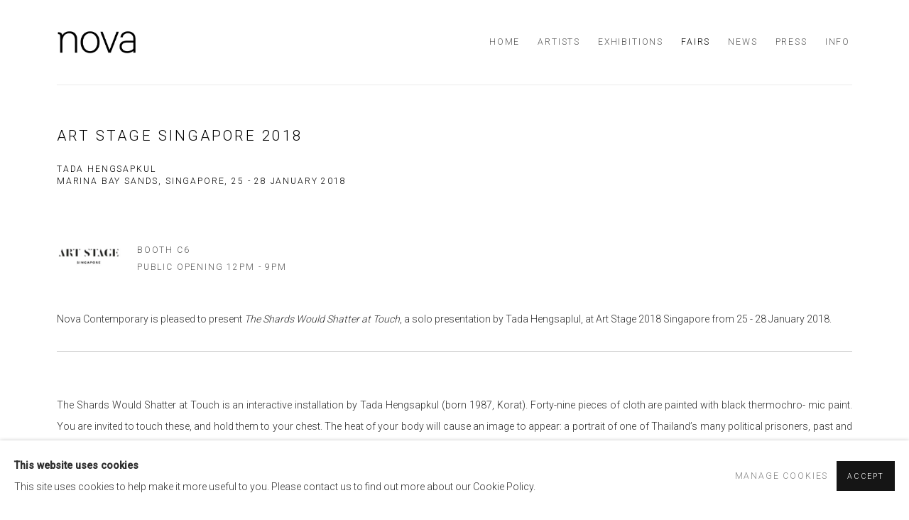

--- FILE ---
content_type: text/html; charset=utf-8
request_url: https://www.novacontemporary.com/art-fairs/5-art-stage-singapore-2018-tada-hengsapkul/
body_size: 8342
content:



                        
    <!DOCTYPE html>
    <!-- Site by Artlogic - https://artlogic.net -->
    <html lang="en">
        <head>
            <meta charset="utf-8">
            <title>Art fair: Art Stage Singapore 2018: Tada Hengsapkul | Nova Contemporary</title>
        <meta property="og:site_name" content="Nova Contemporary" />
        <meta property="og:title" content="Art fair: Art Stage Singapore 2018: Tada Hengsapkul" />
        <meta property="og:description" content="Nova Contemporary is pleased to present The Shards Would Shatter at Touch , a solo presentation by Tada Hengsaplul, at Art Stage 2018 Singapore from 25 - 28 January 2018. The Shards Would Shatter at Touch is an interactive installation by Tada Hengsapkul (born 1987, Korat). Forty-nine pieces of cloth..." />
        <meta property="og:image" content="" />
        <meta property="og:image:width" content="" />
        <meta property="og:image:height" content="" />
        <meta property="twitter:card" content="summary_large_image">
        <meta property="twitter:url" content="https://www.novacontemporary.com/art-fairs/5-art-stage-singapore-2018-tada-hengsapkul/">
        <meta property="twitter:title" content="Art fair: Art Stage Singapore 2018: Tada Hengsapkul">
        <meta property="twitter:description" content="Nova Contemporary is pleased to present The Shards Would Shatter at Touch , a solo presentation by Tada Hengsaplul, at Art Stage 2018 Singapore from 25 - 28 January 2018. The Shards Would Shatter at Touch is an interactive installation by Tada Hengsapkul (born 1987, Korat). Forty-nine pieces of cloth...">
        <meta property="twitter:text:description" content="Nova Contemporary is pleased to present The Shards Would Shatter at Touch , a solo presentation by Tada Hengsaplul, at Art Stage 2018 Singapore from 25 - 28 January 2018. The Shards Would Shatter at Touch is an interactive installation by Tada Hengsapkul (born 1987, Korat). Forty-nine pieces of cloth...">
        <meta property="twitter:image" content="">
        <link rel="canonical" href="https://www.novacontemporary.com/art-fairs/5-art-stage-singapore-2018-tada-hengsapkul/" />
        <meta name="google" content="notranslate" />
            <meta name="description" content="Nova Contemporary is pleased to present The Shards Would Shatter at Touch , a solo presentation by Tada Hengsaplul, at Art Stage 2018 Singapore from 25 - 28 January 2018. The Shards Would Shatter at Touch is an interactive installation by Tada Hengsapkul (born 1987, Korat). Forty-nine pieces of cloth..." />
            <meta name="publication_date" content="2021-06-24 09:56:28" />
            <meta name="generator" content="Artlogic CMS - https://artlogic.net" />
            
            <meta name="accessibility_version" content="1.1"/>
            
            
                <meta name="viewport" content="width=device-width, minimum-scale=0.5, initial-scale=1.0" />

            

<link rel="icon" href="/usr/images/preferences/favicon-1-.ico" type="image/x-icon" />
<link rel="shortcut icon" href="/usr/images/preferences/favicon-1-.ico" type="image/x-icon" />

<meta name="application-name" content="Nova Contemporary"/>
<meta name="msapplication-TileColor" content="#ffffff"/>
            
            
            
                <link rel="stylesheet" media="print" href="/lib/g/2.0/styles/print.css">
                <link rel="stylesheet" media="print" href="/styles/print.css">

            <script>
            (window.Promise && window.Array.prototype.find) || document.write('<script src="/lib/js/polyfill/polyfill_es6.min.js"><\/script>');
            </script>


            
		<link data-context="helper" rel="stylesheet" type="text/css" href="/lib/webfonts/font-awesome/font-awesome-4.6.3/css/font-awesome.min.css?c=27042050002205&g=b0a1174b7b909767c8d58dac3ad9abea"/>
		<link data-context="helper" rel="stylesheet" type="text/css" href="/lib/archimedes/styles/archimedes-frontend-core.css?c=27042050002205&g=b0a1174b7b909767c8d58dac3ad9abea"/>
		<link data-context="helper" rel="stylesheet" type="text/css" href="/lib/archimedes/styles/accessibility.css?c=27042050002205&g=b0a1174b7b909767c8d58dac3ad9abea"/>
		<link data-context="helper" rel="stylesheet" type="text/css" href="/lib/jquery/1.12.4/plugins/jquery.archimedes-frontend-core-plugins-0.1.css?c=27042050002205&g=b0a1174b7b909767c8d58dac3ad9abea"/>
		<link data-context="helper" rel="stylesheet" type="text/css" href="/lib/jquery/1.12.4/plugins/fancybox-2.1.3/jquery.fancybox.css?c=27042050002205&g=b0a1174b7b909767c8d58dac3ad9abea"/>
		<link data-context="helper" rel="stylesheet" type="text/css" href="/lib/jquery/1.12.4/plugins/fancybox-2.1.3/jquery.fancybox.artlogic.css?c=27042050002205&g=b0a1174b7b909767c8d58dac3ad9abea"/>
		<link data-context="helper" rel="stylesheet" type="text/css" href="/lib/jquery/1.12.4/plugins/slick-1.8.1/slick.css?c=27042050002205&g=b0a1174b7b909767c8d58dac3ad9abea"/>
		<link data-context="helper" rel="stylesheet" type="text/css" href="/lib/jquery/plugins/pageload/1.1/jquery.pageload.1.1.css?c=27042050002205&g=b0a1174b7b909767c8d58dac3ad9abea"/>
		<link data-context="helper" rel="stylesheet" type="text/css" href="/core/dynamic_base.css?c=27042050002205&g=b0a1174b7b909767c8d58dac3ad9abea"/>
		<link data-context="helper" rel="stylesheet" type="text/css" href="/core/dynamic_main.css?c=27042050002205&g=b0a1174b7b909767c8d58dac3ad9abea"/>
		<link data-context="helper" rel="stylesheet" type="text/css" href="/core/user_custom.css?c=27042050002205&g=b0a1174b7b909767c8d58dac3ad9abea"/>
		<link data-context="helper" rel="stylesheet" type="text/css" href="/core/dynamic_responsive.css?c=27042050002205&g=b0a1174b7b909767c8d58dac3ad9abea"/>
		<link data-context="helper" rel="stylesheet" type="text/css" href="/lib/webfonts/artlogic-site-icons/artlogic-site-icons-1.0/artlogic-site-icons.css?c=27042050002205&g=b0a1174b7b909767c8d58dac3ad9abea"/>
		<link data-context="helper" rel="stylesheet" type="text/css" href="/lib/jquery/plugins/plyr/3.5.10/plyr.css?c=27042050002205&g=b0a1174b7b909767c8d58dac3ad9abea"/>
		<link data-context="helper" rel="stylesheet" type="text/css" href="/lib/styles/fouc_prevention.css?c=27042050002205&g=b0a1174b7b909767c8d58dac3ad9abea"/>
<!-- add crtical css to improve performance -->
		<script data-context="helper"  src="/lib/jquery/1.12.4/jquery-1.12.4.min.js?c=27042050002205&g=b0a1174b7b909767c8d58dac3ad9abea"></script>
		<script data-context="helper" defer src="/lib/g/2.0/scripts/webpack_import_helpers.js?c=27042050002205&g=b0a1174b7b909767c8d58dac3ad9abea"></script>
		<script data-context="helper" defer src="/lib/jquery/1.12.4/plugins/jquery.browser.min.js?c=27042050002205&g=b0a1174b7b909767c8d58dac3ad9abea"></script>
		<script data-context="helper" defer src="/lib/jquery/1.12.4/plugins/jquery.easing.min.js?c=27042050002205&g=b0a1174b7b909767c8d58dac3ad9abea"></script>
		<script data-context="helper" defer src="/lib/jquery/1.12.4/plugins/jquery.archimedes-frontend-core-plugins-0.1.js?c=27042050002205&g=b0a1174b7b909767c8d58dac3ad9abea"></script>
		<script data-context="helper" defer src="/lib/jquery/1.12.4/plugins/jquery.fitvids.js?c=27042050002205&g=b0a1174b7b909767c8d58dac3ad9abea"></script>
		<script data-context="helper" defer src="/core/dynamic.js?c=27042050002205&g=b0a1174b7b909767c8d58dac3ad9abea"></script>
		<script data-context="helper" defer src="/lib/archimedes/scripts/archimedes-frontend-core.js?c=27042050002205&g=b0a1174b7b909767c8d58dac3ad9abea"></script>
		<script data-context="helper" defer src="/lib/archimedes/scripts/archimedes-frontend-modules.js?c=27042050002205&g=b0a1174b7b909767c8d58dac3ad9abea"></script>
		<script data-context="helper" type="module"  traceurOptions="--async-functions" src="/lib/g/2.0/scripts/galleries_js_loader__mjs.js?c=27042050002205&g=b0a1174b7b909767c8d58dac3ad9abea"></script>
		<script data-context="helper" defer src="/lib/g/2.0/scripts/feature_panels.js?c=27042050002205&g=b0a1174b7b909767c8d58dac3ad9abea"></script>
		<script data-context="helper" defer src="/lib/g/themes/aperture/2.0/scripts/script.js?c=27042050002205&g=b0a1174b7b909767c8d58dac3ad9abea"></script>
		<script data-context="helper" defer src="/lib/archimedes/scripts/recaptcha.js?c=27042050002205&g=b0a1174b7b909767c8d58dac3ad9abea"></script>
            
            

            
                


    <script>
        function get_cookie_preference(category) {
            result = false;
            try {
                var cookie_preferences = localStorage.getItem('cookie_preferences') || "";
                if (cookie_preferences) {
                    cookie_preferences = JSON.parse(cookie_preferences);
                    if (cookie_preferences.date) {
                        var expires_on = new Date(cookie_preferences.date);
                        expires_on.setDate(expires_on.getDate() + 365);
                        console.log('cookie preferences expire on', expires_on.toISOString());
                        var valid = expires_on > new Date();
                        if (valid && cookie_preferences.hasOwnProperty(category) && cookie_preferences[category]) {
                            result = true;
                        }
                    }
                }
            }
            catch(e) {
                console.warn('get_cookie_preference() failed');
                return result;
            }
            return result;
        }

        window.google_analytics_init = function(page){
            var collectConsent = true;
            var useConsentMode = false;
            var analyticsProperties = ['UA-195209602-84'];
            var analyticsCookieType = 'statistics';
            var disableGa = false;
            var sendToArtlogic = true;
            var artlogicProperties = {
                'UA': 'UA-157296318-1',
                'GA': 'G-GLQ6WNJKR5',
            };

            analyticsProperties = analyticsProperties.concat(Object.values(artlogicProperties));

            var uaAnalyticsProperties = analyticsProperties.filter((p) => p.startsWith('UA-'));
            var ga4AnalyticsProperties = analyticsProperties.filter((p) => p.startsWith('G-')).concat(analyticsProperties.filter((p) => p.startsWith('AW-')));

            if (collectConsent) {
                disableGa = !get_cookie_preference(analyticsCookieType);

                for (var i=0; i < analyticsProperties.length; i++){
                    var key = 'ga-disable-' + analyticsProperties[i];

                    window[key] = disableGa;
                }

                if (disableGa) {
                    if (document.cookie.length) {
                        var cookieList = document.cookie.split(/; */);

                        for (var i=0; i < cookieList.length; i++) {
                            var splitCookie = cookieList[i].split('='); //this.split('=');

                            if (splitCookie[0].indexOf('_ga') == 0 || splitCookie[0].indexOf('_gid') == 0 || splitCookie[0].indexOf('__utm') == 0) {
                                //h.deleteCookie(splitCookie[0]);
                                var domain = location.hostname;
                                var cookie_name = splitCookie[0];
                                document.cookie =
                                    cookie_name + "=" + ";path=/;domain="+domain+";expires=Thu, 01 Jan 1970 00:00:01 GMT";
                                // now delete the version without a subdomain
                                domain = domain.split('.');
                                domain.shift();
                                domain = domain.join('.');
                                document.cookie =
                                    cookie_name + "=" + ";path=/;domain="+domain+";expires=Thu, 01 Jan 1970 00:00:01 GMT";
                            }
                        }
                    }
                }
            }

            if (uaAnalyticsProperties.length) {
                (function(i,s,o,g,r,a,m){i['GoogleAnalyticsObject']=r;i[r]=i[r]||function(){
                (i[r].q=i[r].q||[]).push(arguments)},i[r].l=1*new Date();a=s.createElement(o),
                m=s.getElementsByTagName(o)[0];a.async=1;a.src=g;m.parentNode.insertBefore(a,m)
                })(window,document,'script','//www.google-analytics.com/analytics.js','ga');


                if (!disableGa) {
                    var anonymizeIps = false;

                    for (var i=0; i < uaAnalyticsProperties.length; i++) {
                        var propertyKey = '';

                        if (i > 0) {
                            propertyKey = 'tracker' + String(i + 1);
                        }

                        var createArgs = [
                            'create',
                            uaAnalyticsProperties[i],
                            'auto',
                        ];

                        if (propertyKey) {
                            createArgs.push({'name': propertyKey});
                        }

                        ga.apply(null, createArgs);

                        if (anonymizeIps) {
                            ga('set', 'anonymizeIp', true);
                        }

                        var pageViewArgs = [
                            propertyKey ? propertyKey + '.send' : 'send',
                            'pageview'
                        ]

                        if (page) {
                            pageViewArgs.push(page)
                        }

                        ga.apply(null, pageViewArgs);
                    }

                    if (sendToArtlogic) {
                        ga('create', 'UA-157296318-1', 'auto', {'name': 'artlogic_tracker'});

                        if (anonymizeIps) {
                            ga('set', 'anonymizeIp', true);
                        }

                        var pageViewArgs = [
                            'artlogic_tracker.send',
                            'pageview'
                        ]

                        if (page) {
                            pageViewArgs.push(page)
                        }

                        ga.apply(null, pageViewArgs);
                    }
                }
            }

            if (ga4AnalyticsProperties.length) {
                if (!disableGa || useConsentMode) {
                    (function(d, script) {
                        script = d.createElement('script');
                        script.type = 'text/javascript';
                        script.async = true;
                        script.src = 'https://www.googletagmanager.com/gtag/js?id=' + ga4AnalyticsProperties[0];
                        d.getElementsByTagName('head')[0].appendChild(script);
                    }(document));

                    window.dataLayer = window.dataLayer || [];
                    window.gtag = function (){dataLayer.push(arguments);}
                    window.gtag('js', new Date());

                    if (useConsentMode) {
                        gtag('consent', 'default', {
                            'ad_storage': 'denied',
                            'analytics_storage': 'denied',
                            'functionality_storage': 'denied',
                            'personalization_storage': 'denied',
                            'security': 'denied',
                        });

                        if (disableGa) {
                            // If this has previously been granted, it will need set back to denied (ie on cookie change)
                            gtag('consent', 'update', {
                                'analytics_storage': 'denied',
                            });
                        } else {
                            gtag('consent', 'update', {
                                'analytics_storage': 'granted',
                            });
                        }
                    }

                    for (var i=0; i < ga4AnalyticsProperties.length; i++) {
                        window.gtag('config', ga4AnalyticsProperties[i]);
                    }

                }
            }
        }

        var waitForPageLoad = true;

        if (waitForPageLoad) {
            window.addEventListener('load', function() {
                window.google_analytics_init();
                window.archimedes.archimedes_core.analytics.init();
            });
        } else {
            window.google_analytics_init();
        }
    </script>

            
            
            
            <noscript> 
                <style>
                    body {
                        opacity: 1 !important;
                    }
                </style>
            </noscript>
        </head>
        
        
        
        <body class="section-art-fairs page-art-fairs site-responsive responsive-top-size-1023 responsive-nav-slide-nav responsive-nav-side-position-fullscreen responsive-layout-forced-lists responsive-layout-forced-image-lists responsive-layout-forced-tile-lists analytics-track-all-links site-lib-version-2-0 scroll_sub_nav_enabled responsive_src_image_sizing hero_heading_title_position_overlay page-param-5-art-stage-singapore-2018-tada-hengsapkul page-param-id-5 page-param-type-event_id  layout-fixed-header site-type-template pageload-ajax-navigation-active layout-animation-enabled layout-lazyload-enabled prevent_user_image_save" data-viewport-width="1024" data-site-name="artlogicwebsite0423" data-connected-db-name="novacontemporary" data-pathname="/art-fairs/5-art-stage-singapore-2018-tada-hengsapkul/"
    style="opacity: 0;"

>
            <script>document.getElementsByTagName('body')[0].className+=' browser-js-enabled';</script>
            


            
            






        <div id="responsive_slide_nav_content_wrapper">

    <div id="container">

        
    


    <div class="header-fixed-wrapper">
    <header id="header" class="clearwithin header_fixed   header_layout_left">
        <div class="inner clearwithin">

                <div id="logo_print" class="printonly"><a href="/"><img src="https://artlogic-res.cloudinary.com/c_limit,f_auto,fl_lossy,q_auto/ws-artlogicwebsite0423/usr/images/preferences/2022-nova-logo-rgb-01.png" alt="Nova Contemporary company logo"/></a></div>



<div id="logo" class=" user-custom-logo-image"><a href="/">Nova Contemporary</a></div>


            
                <div id="skiplink-container">
                    <div>
                        <a href="#main_content" class="skiplink">Skip to main content</a>
                    </div>
                </div>
            
        
            <div class="header-ui-wrapper">

                    <div id="responsive_slide_nav_wrapper" class="mobile_menu_align_center" data-nav-items-animation-delay>
                        <div id="responsive_slide_nav_wrapper_inner" data-responsive-top-size=1023>
                        
                            <nav id="top_nav" aria-label="Main site" class="navigation noprint clearwithin">
                                
<div id="top_nav_reveal" class="hidden"><ul><li><a href="#" role="button" aria-label="Close">Menu</a></li></ul></div>

        <ul class="topnav">
		<li class="topnav-filepath- topnav-label-home topnav-id-1"><a href="/" aria-label="Link to Nova Contemporary Home page">Home</a></li>
		<li class="topnav-filepath-artists topnav-label-artists topnav-id-11"><a href="/artists/" aria-label="Link to Nova Contemporary Artists page">Artists</a></li>
		<li class="topnav-filepath-exhibitions topnav-label-exhibitions topnav-id-13"><a href="/exhibitions/" aria-label="Link to Nova Contemporary Exhibitions page">Exhibitions</a></li>
		<li class="topnav-filepath-art-fairs topnav-label-fairs topnav-id-28 active"><a href="/art-fairs/" aria-label="Link to Nova Contemporary Fairs page (current nav item)">Fairs</a></li>
		<li class="topnav-filepath-news topnav-label-news topnav-id-15"><a href="/news/" aria-label="Link to Nova Contemporary News page">News </a></li>
		<li class="topnav-filepath-press topnav-label-press topnav-id-18"><a href="/press/" aria-label="Link to Nova Contemporary Press page">Press</a></li>
		<li class="topnav-filepath-info topnav-label-info topnav-id-33 last"><a href="/info/" aria-label="Link to Nova Contemporary Info page">Info</a></li>
	</ul>


                                
                                



                                
                            </nav>
                        
                        </div>
                    </div>
                

                <div class="header-icons-wrapper ">
                    
                    


                    
     
                        <div id="slide_nav_reveal" tabindex="0" role="button">Menu</div>
                </div>
                
                

                



                

                
            </div>
        </div>
        



    </header>
    </div>



        

        <div id="main_content" role="main" class="clearwithin">
            <!--contentstart-->
            









    <div class="event">
        

<div class="subsection-event-detail-page subsection-wrapper record-page-content-combined layout-no-subnav record-content-content record-content-selected-artists  ">


        


        <div class="event-header heading_wrapper clearwithin">
            <h1 class=" has_subtitle" data-onclick-url="/art-fairs/5/"><span class="h1_heading">Art Stage Singapore 2018</span><span class="separator">: </span> <span class="h1_subtitle">Tada Hengsapkul</span></h1>

                <div class="subtitle has_subnav">
                    Marina Bay Sands, Singapore, <span class="subtitle_date">25 - 28 January 2018&nbsp;</span>
                </div>





        </div>


    


    <div id="content" class="content_alt clearwithin">

        <div class="scroll_section_container scroll_section_hide_first_heading">
            
                
                    <section id="scroll_section_overview"
                         class="scroll_section scroll_section_overview"
                         data-subsection-type="overview"
                         tabindex=-1 aria-label="Overview">
                            <div class="scroll_section_header">
                                <div class="subheading" role="heading" aria-level="2">
                                    <span>Overview</span></div>
                            </div>
                        

<div class="subsection-overview clearwithin">

    


    <div  class="content_module full_width clearwithin">


                <div class="event-details-wrapper">
                        <span class="event-logo">
                            <img src="https://artlogic-res.cloudinary.com/c_limit,f_auto,fl_lossy,q_auto/ws-artlogicwebsite0423/usr/images/events/logo/5/3hedjobi_400x400.jpg" alt="Event logo" />
                        </span>
                        <span class="event-details">
                            <span class="stand_details">Booth C6</span>
                            
                            <span class="opening_hours">Public Opening 12pm - 9pm</span>
                            
                        </span>
                        <div class="divider inner"></div>
                </div>


            <div class="description prose">
                <div class="page" title="Page 1">
<div class="section">
<div class="layoutArea">
<div class="column">
<p style="text-align: justify;"><span>Nova Contemporary is pleased to present<em>&nbsp;The Shards Would Shatter at Touch</em>, a solo presentation by Tada Hengsaplul, at Art Stage 2018 Singapore from 25 - 28 January 2018.<br /></span></p>
<p style="text-align: justify;">&nbsp;</p>
<hr />
<p style="text-align: justify;">&nbsp;</p>
<p style="text-align: justify;"><span><br />The Shards Would Shatter at Touch is an interactive installation by Tada Hengsapkul (born 1987, Korat). Forty-nine pieces of cloth are painted with black thermochro- mic paint. You are invited to touch these, and hold them to your chest. The heat of your body will cause an image to appear: a portrait of one of Thailand&rsquo;s many political prisoners, past and present. Further information about these activists is provided; the artist remediates this data by facilitating an empathic bodily embrace. First presented in Bangkok in 2017, this exhibition was visited by military police, and closed due to political pressure. This de facto censorship is typical of the increasingly repressive climate around dissent in Thailand.</span></p>
<p style="text-align: justify;">&nbsp;</p>
<p style="text-align: justify;">&nbsp;</p>
<p style="text-align: justify;"><span>- Dr. Roger Nelson -</span></p>
</div>
</div>
</div>
</div>
            </div>

        



    </div>

</div>

                    </section>
        </div>

        <div class="related_exhibitions_container">
        </div>

        


        
            <div class="back_to_link">
                <div class="divider inner"></div>
                <div class="link"><a href="/art-fairs/">Back to art fairs</a></div>
            </div>
        
            <div class="divider"></div>
            






    
    <div class="page_stats not-prose" id="page_stats_0">
        <div class="ps_links">
                <div class="ps_item ps_previous disabled">Previous</div>
            <div class="ps_item sep">|</div>
                <div class="ps_item"><a href="/art-fairs/6/" class="ps_link ps_next">Next</a></div>
        </div>
        <div class="ps_pages">
            <div class="ps_pages_indented">
                
                <div class="ps_page_number">1&nbsp;</div>
                <div class="left">of&nbsp;22</div>
            </div>
        </div>
        <div class="clear"></div>
    </div>


    </div>


</div>


    </div>




            <!--contentend-->
        </div>

        


            
                

























<div id="footer" role="contentinfo" class=" advanced_footer">
    <div class="inner">
            
        <div id="mailinglist_form">
            <div class="mailinglist_form_wrapper">
                <h2>Join our mailing list</h2>
                
    
    
    

<div id="artlogic_mailinglist_signup_form_wrapper">
    <div class="form">

        <form id="artlogic_mailinglist_signup_form" class="mailing_list_form clearwithin  " method="post" onsubmit="return false;" data-field-error="Please fill in all required fields." data-field-thanks-heading="Thank you" data-field-error-heading="Sorry" data-field-thanks-content="You have been added to our mailing list" data-field-exists-heading="Thank you" data-field-exists-content="You are already on our mailing list">
        
            <div class="error" tabindex="-1"></div>

                
                <div id="firstname_row" class="form_row">
                                <label for="ml_firstname">First name *</label>
                                <input name="firstname" class="inputField" id="ml_firstname" type="text" required autocomplete="given-name" value="" />
                </div>
                
                <div id="lastname_row" class="form_row">
                                <label for="ml_lastname">Last name *</label>
                                <input name="lastname" class="inputField" id="ml_lastname" type="text" required autocomplete="family-name" value="" />
                </div>
                
                <div id="email_row" class="form_row">
                                <label for="ml_email">Email *</label>
                                <input name="email" class="inputField" id="ml_email" type="email" required autocomplete="email" value="" />
                </div>

                <input type="hidden" name="interests" value="">
                <input type="hidden" name="phone" value="">
                <input type="hidden" name="organisation" value="">
                <input type="hidden" name="categories" value="">
                <input type="hidden" name="position" value="">


            <input type="hidden" name="tmp_send" value="1" />
            <input type="hidden" name="lang" value="" />
            <input type="hidden" name="originating_page" value="/art-fairs/5-art-stage-singapore-2018-tada-hengsapkul/" />
            <input type="hidden" name="encoded_data" value="eyJub3RfaGlkZGVuIjogZmFsc2V9" />


            <div id="email_warning">
                <div id="email_warning_inner"></div>
            </div>
            

            <div id="mailing_submit_button" class="rowElem">
                <div class="button"><a class="submit_button" role="button" href="#">Signup</a></div>
            </div>
        </form>

            



<div id="privacy_policy_form_msg" class="privacy_policy_form_msg prose">
    <div class="asterisk">
        <p>
            * denotes required fields
        </p>
    </div>
        <p>
            We will process the personal data you have supplied in accordance with our privacy policy (available on request). You can unsubscribe or change your preferences at any time by clicking the link in our emails.
        </p>
</div>
    </div>
</div>



            </div>
        </div>

                <div class="advanced_footer_item clearwithin">
                    
        <div id="contact_info">
                <h2 class="cms_black title">NOVA CONTEMPORARY</h2>
<p><span>86 Si Phraya Road, Bang Rak,</span><br /><span>Bangkok 10500 Thailand</span></p>
<p>Tel.: +66 90 910 6863</p>
<p>info@novacontemporary.com </p>
<p>Open Tuesday - Saturday, 11am - 7pm </p>
        </div>

                </div>
            

                <div class="advanced_footer_item clearwithin">
                    
        <div id="quick_search" class="noprint">
            <form method="get" action="/search/" id="quicksearch_form">
                <input id="quicksearch_field" type="text" class="inputField" value="Search..." name="search" aria-label="Search"/>
                <a href="javascript:void(0)" id="quicksearch_btn" role="button">Go</a>
                <input type="submit" class="nojsSubmit" value="Go" style="display: none;" />
            </form>
        </div>

                </div>
            
    
        <div id="social_links" class="clearwithin">
            <div id="email" class="social_links_item"><a href="/contact/form/" class="link-no-ajax"><span class="social_media_icon email"></span>Send an email</a></div><div id="facebook" class="social_links_item"><a href="https://www.facebook.com/novacontemporary" class=""><span class="social_media_icon facebook"></span>Facebook<span class="screen-reader-only">, opens in a new tab.</span></a></div><div id="instagram" class="social_links_item"><a href="https://www.instagram.com/novacontemporary/" class=""><span class="social_media_icon instagram"></span>Instagram<span class="screen-reader-only">, opens in a new tab.</span></a></div><div id="googlemap" class="social_links_item"><a href="https://goo.gl/maps/uohYc76r3v26pvAeA" class="website_map_popup" data-latlng="13.7389562,100.5383727" data-title="Nova Contemporary" data-zoom="15"><span class="social_media_icon googlemap"></span>View on Google Maps</a></div>
        </div>

            <div class="clear"></div>
            
    <div class="copyright">
            
    <div class="small-links-container">
            <div class="cookie_notification_preferences"><a href="javascript:void(0)" role="button" class="link-no-ajax">Manage cookies</a></div>



    </div>

        <div id="copyright" class="noprint">
            <div class="copyright-text">
                    Copyright &copy; 2026 Nova Contemporary
            </div>
                
        
        <div id="artlogic" class="noprint"><a href="https://artlogic.net/" target="_blank" rel="noopener noreferrer">
                Site by Artlogic
        </a></div>

        </div>
        
    </div>

        <div class="clear"></div>
    </div>
</div>
        <div class="clear"></div>

            <div id="cookie_notification" role="region" aria-label="Cookie banner" data-mode="consent" data-cookie-notification-settings="">
    <div class="inner">
        <div id="cookie_notification_message" class="prose">
                <p><strong>This website uses cookies</strong><br>This site uses cookies to help make it more useful to you. Please contact us to find out more about our Cookie Policy.</p>
        </div>
        <div id="cookie_notification_preferences" class="link"><a href="javascript:;" role="button">Manage cookies</a></div>
        <div id="cookie_notification_accept" class="button"><a href="javascript:;" role="button">Accept</a></div>

    </div>
</div>
    <div id="manage_cookie_preferences_popup_container">
        <div id="manage_cookie_preferences_popup_overlay"></div>
        <div id="manage_cookie_preferences_popup_inner">
            <div id="manage_cookie_preferences_popup_box" role="dialog" aria-modal="true" aria-label="Cookie preferences">
                <div id="manage_cookie_preferences_close_popup_link" class="close">
                    <a href="javascript:;" role="button" aria-label="close">
                        <svg width="20px" height="20px" viewBox="0 0 488 488" version="1.1" xmlns="http://www.w3.org/2000/svg" xmlns:xlink="http://www.w3.org/1999/xlink" aria-hidden="true">
                            <g id="Page-1" stroke="none" stroke-width="1" fill="none" fill-rule="evenodd">
                                <g id="close" fill="#5D5D5D" fill-rule="nonzero">
                                    <polygon id="Path" points="488 468 468 488 244 264 20 488 0 468 224 244 0 20 20 0 244 224 468 0 488 20 264 244"></polygon>
                                </g>
                            </g>
                        </svg>
                    </a>
                </div>
                <h2>Cookie preferences</h2>
                    <p>Check the boxes for the cookie categories you allow our site to use</p>
                
                <div id="manage_cookie_preferences_form_wrapper">
                    <div class="form form_style_simplified">

                        <form id="cookie_preferences_form">
                            <fieldset>
                                <legend class="visually-hidden">Cookie options</legend>
                                <div>
                                    <label><input type="checkbox" name="essential" disabled checked value="1"> Strictly necessary</label>
                                    <div class="note">Required for the website to function and cannot be disabled.</div>
                                </div>
                                <div>
                                    <label><input type="checkbox" name="functionality"  value="1"> Preferences and functionality</label>
                                    <div class="note">Improve your experience on the website by storing choices you make about how it should function.</div>
                                </div>
                                <div>
                                    <label><input type="checkbox" name="statistics"  value="1"> Statistics</label>
                                    <div class="note">Allow us to collect anonymous usage data in order to improve the experience on our website.</div>
                                </div>
                                <div>
                                    <label><input type="checkbox" name="marketing"  value="1"> Marketing</label>
                                    <div class="note">Allow us to identify our visitors so that we can offer personalised, targeted marketing.</div>
                                </div>
                            </fieldset>
                            
                            <div class="button">
                                <a href="javascript:;" id="cookie_preferences_form_submit" role="button">Save preferences</a>
                            </div>
                        </form>

                    </div>
                </div>
            </div>
        </div>
    </div>

        


            
    
    
    
    <div id="mailing_list_popup_container" class=" auto_popup" data-timeout="10" data-cookie-expiry="604800">
        <div id="mailing_list_popup_overlay"></div>
        <div id="mailing_list_popup_inner">
            <div id="mailing_list_popup_box" role="dialog" aria-modal="true" aria-label="Mailing list popup">
                <div id="mailinglist_signup_close_popup_link" class="close"><a href="#" aria-label="Close" role="button" tabindex="0">Close</a></div>
                <h2>Join our mailing list</h2>
            
                    

<div id="artlogic_mailinglist_signup_form_wrapper">
    <div class="form form_style_simplified form_layout_hidden_labels">

        <form id="artlogic_mailinglist_signup_form" class="mailing_list_form clearwithin  " method="post" onsubmit="return false;" data-field-error="Please fill in all required fields." data-field-thanks-heading="Thank you" data-field-error-heading="Sorry" data-field-thanks-content="You have been added to our mailing list" data-field-exists-heading="Thank you" data-field-exists-content="You are already on our mailing list">
        
            <div class="error" tabindex="-1"></div>

                
                <div id="firstname_row" class="form_row">
                                <label for="ml_firstname">First name *</label>
                                <input name="firstname" class="inputField" id="ml_firstname" type="text" required autocomplete="given-name" value="" />
                </div>
                
                <div id="lastname_row" class="form_row">
                                <label for="ml_lastname">Last name *</label>
                                <input name="lastname" class="inputField" id="ml_lastname" type="text" required autocomplete="family-name" value="" />
                </div>
                
                <div id="email_row" class="form_row">
                                <label for="ml_email">Email *</label>
                                <input name="email" class="inputField" id="ml_email" type="email" required autocomplete="email" value="" />
                </div>

                <input type="hidden" name="interests" value="">
                <input type="hidden" name="phone" value="">
                <input type="hidden" name="organisation" value="">
                <input type="hidden" name="categories" value="">
                <input type="hidden" name="position" value="">


            <input type="hidden" name="tmp_send" value="1" />
            <input type="hidden" name="lang" value="" />
            <input type="hidden" name="originating_page" value="/art-fairs/5-art-stage-singapore-2018-tada-hengsapkul/" />
            <input type="hidden" name="encoded_data" value="eyJub3RfaGlkZGVuIjogZmFsc2V9" />


            <div id="email_warning">
                <div id="email_warning_inner"></div>
            </div>
            

            <div id="mailing_submit_button" class="rowElem">
                <div class="button"><a class="submit_button" role="button" href="#">Signup</a></div>
            </div>
        </form>

            



<div id="privacy_policy_form_msg" class="privacy_policy_form_msg prose">
    <div class="asterisk">
        <p>
            * denotes required fields
        </p>
    </div>
        <p>
            We will process the personal data you have supplied in accordance with our privacy policy (available on request). You can unsubscribe or change your preferences at any time by clicking the link in our emails.
        </p>
</div>
    </div>
</div>

            </div>
        </div>
    </div>
    
    





    </div>

        </div>




            
            
                





            
            
        <!-- sentry-verification-string -->
    <!--  -->
</body>
    </html>




--- FILE ---
content_type: text/css; charset=utf-8
request_url: https://www.novacontemporary.com/core/dynamic_base.css?c=27042050002205&g=b0a1174b7b909767c8d58dac3ad9abea
body_size: 91
content:



    
	/* Gallery core base.css */

	@import url(/lib/g/2.0/styles/base.css?c=27042050002205&g=b0a1174b7b909767c8d58dac3ad9abea);


	/* Theme base.css (gallery template websites) */

	@import url(/lib/g/themes/aperture/2.0/styles/base.css?c=27042050002205&g=b0a1174b7b909767c8d58dac3ad9abea);


/* Local site base.css */

    @import url(/styles/base.css?c=27042050002205&g=b0a1174b7b909767c8d58dac3ad9abea);

    @import url(/core/user_custom.css?c=27042050002205&g=b0a1174b7b909767c8d58dac3ad9abea);


--- FILE ---
content_type: text/css; charset=utf-8
request_url: https://www.novacontemporary.com/core/dynamic_main.css?c=27042050002205&g=b0a1174b7b909767c8d58dac3ad9abea
body_size: 94
content:



	/* Core layout styles */
	@import url(/lib/g/2.0/styles/layout.css?c=27042050002205&g=b0a1174b7b909767c8d58dac3ad9abea);
	
	

		/* Theme main.css (gallery template websites) */
		@import url(/lib/g/themes/aperture/2.0/styles/layout.css?c=27042050002205&g=b0a1174b7b909767c8d58dac3ad9abea);
	
	/* Theme preset */
		
	
	

/* Website main.css */
	@import url(/styles/main.css?c=27042050002205&g=b0a1174b7b909767c8d58dac3ad9abea);





